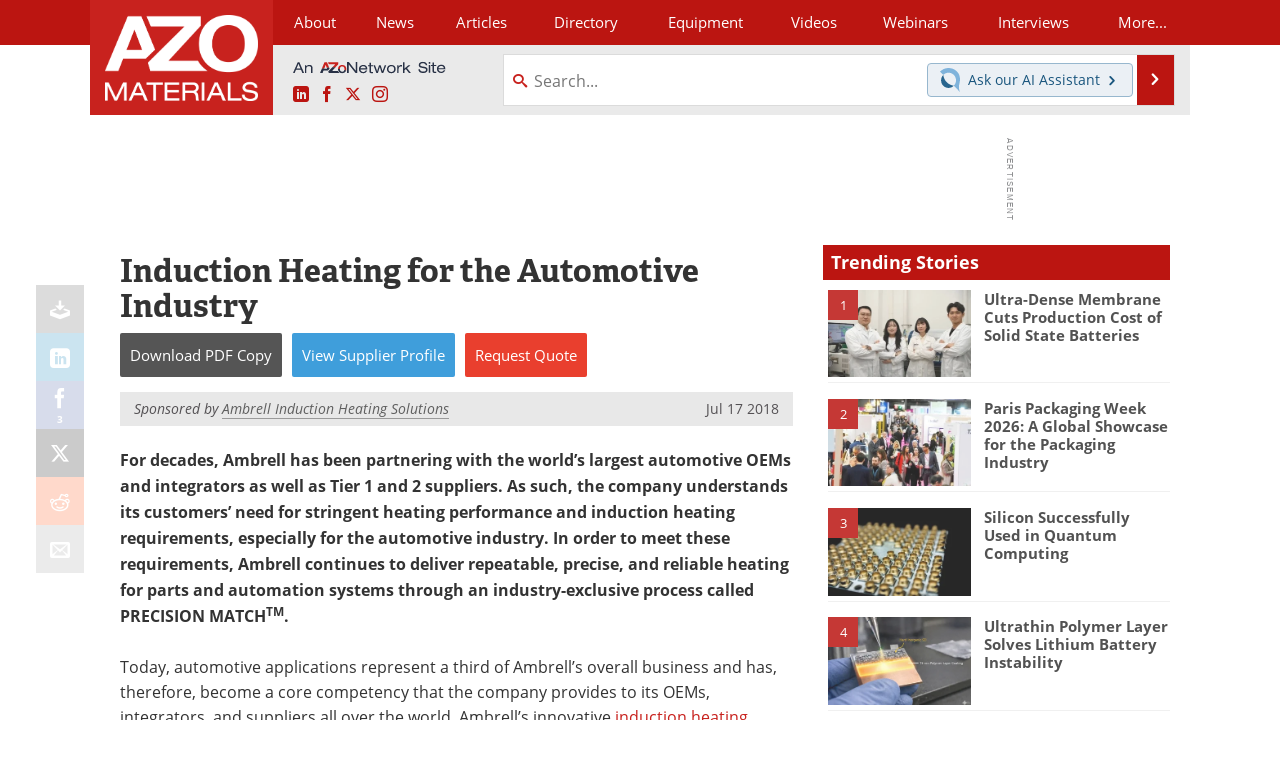

--- FILE ---
content_type: text/html; charset=utf-8
request_url: https://www.azom.com/article.aspx?ArticleID=16284
body_size: 22529
content:


<!DOCTYPE html>
<html lang="en" itemscope itemtype="http://schema.org/Article">
<head>
<link rel="preconnect" href="https://use.typekit.net" />
<link rel="preconnect" href="https://p.typekit.net" />
<link rel="preconnect" href="https://securepubads.g.doubleclick.net" />
<link rel="preconnect" href="https://www.googletagmanager.com" /><meta charset="utf-8" /><meta http-equiv="X-UA-Compatible" content="IE=edge" /><meta name="viewport" content="width=device-width, initial-scale=1, minimum-scale=1" /><title>
	Induction Heating for the Automotive Industry
</title>
<link itemprop="mainEntityOfPage" href="https://www.azom.com/article.aspx?ArticleID=16284" />
<meta itemprop="description" content="For decades, Ambrell has been partnering with the world’s largest automotive OEMs and integrators as well as Tier 1 and 2 suppliers." />
<meta itemprop="datePublished" content="2018-07-09T06:33:00-04:00" />
<meta itemprop="dateModified" content="2023-02-14T06:11:00-05:00" />
<meta name="twitter:card" content="summary_large_image" />
<meta name="twitter:site" content="@AZoM" />
<meta name="twitter:title" content="Induction Heating for the Automotive Industry" />
<meta name="twitter:description" content="For decades, Ambrell has been partnering with the world’s largest automotive OEMs and integrators as well as Tier 1 and 2 suppliers." />
<meta name="twitter:image:src" content="https://www.azom.com/images/Article_Images/ImageForArticle_16284_44971257911180559186.jpg" />
<meta property="og:title" content="Induction Heating for the Automotive Industry" />
<meta property="og:type" content="article" />
<meta property="og:image" content="https://www.azom.com/images/Article_Images/ImageForArticle_16284_44971257911180559186.jpg" />
<meta property="og:url" content="https://www.azom.com/article.aspx?ArticleID=16284" />
<meta property="og:description" content="For decades, Ambrell has been partnering with the world’s largest automotive OEMs and integrators as well as Tier 1 and 2 suppliers." />
<meta property="og:site_name" content="AZoM" />
<meta property="article:published_time" content="2018-07-09T06:33:00-04:00" />
<meta property="article:modified_time" content="2023-02-14T06:11:00-05:00" />
<meta property="article:section" content="Materials Article" />
<meta property="fb:app_id" content="191285697581963" />
<meta name="referrer" content="unsafe-url" /><meta name="robots" content="max-snippet:-1, max-image-preview:large, max-video-preview:-1" />
<link rel="canonical" href="https://www.azom.com/article.aspx?ArticleID=16284" /><link rel="stylesheet" href="https://use.typekit.net/xfn6bcq.css" media="print" onload="this.media='all'; this.onload=null;">

    <script type="text/javascript">
        window.g_cmpKind = 2;
        window.g_isIabTcfInUse = false;
        window.g_isIabGppInUse = false;
        window.bStrictCookies = undefined;
        window.g_cookiePolicyStatus = undefined;
        window.g_havePublishable = true;
        window.g_enableAnalytics = true;
        window.bRecordClientView = true;
        window.g_fetchPromotedItem = true;
        window.g_contentEmbedPromotedItemEligible = true;
        window.g_analyticsContentType = 'Sponsored Article Item';
        window.g_pageLoadStartOn = new Date();
        window._azoStartScripts = [];
        window.$ = function (fn) {
            if (typeof fn === 'function') { _azoStartScripts.push(fn); }
        };

    </script>

    <link rel="icon" href="/favicon-16x16.png" type="image/png" sizes="16x16" /><link rel="icon" href="/favicon-32x32.png" type="image/png" sizes="32x32" /><link rel="icon" href="/favicon-96x96.png" type="image/png" sizes="96x96" /><link rel="start" title="A to Z Materials" href="/" /><link type="application/rss+xml" rel="alternate" title="A to Z Materials (RSS)" href="https://www.azom.com/syndication.axd?format=rss" /><link type="application/atom+xml" rel="alternate" title="A to Z Materials (ATOM)" href="https://www.azom.com/syndication.axd?format=atom" /><meta http-equiv="content-type" content="text/html; charset=utf-8" />
<script>
  window.googleAnalyticsConfig = {
    'gaCode': 'G-CX5TFDMX28',
    'cookieDomain': 'azom.com'
  };
</script>
<meta name="msvalidate.01" content="F19F0E4C53AF972CB554F2D6E02D6A95" />

<link type="text/css" rel="stylesheet" href="https://www.azom.com/bundles/css/desktop/base?v=O_0yQ-79WMvmLFhc3TA5_Y38GWpPFxCv58a6t134yYc1" />


    <script type="text/javascript">
        //<![CDATA[
        var sSiteRoot = '/';
        var isMobileWebsite = false;
        var isMobileProSupplier = false;
        
        //]]>
    </script>

    
    <script type="text/javascript">

        window.dataLayer = window.dataLayer || [];
        function gtag() { dataLayer.push(arguments); }

        
        
            gtag('consent', 'default', {
                'ad_storage': 'denied',
                'analytics_storage': 'denied',
                'functionality_storage': 'denied',
                'personalization_storage': 'denied',
                'security_storage': 'granted',
                'ad_user_data': 'denied',
                'ad_personalization': 'denied'
            });
        

        function initAnalytics() {
            var config = window.googleAnalyticsConfig;
            if (config) {

                var gtagConfig = {
                    'anonymize_ip': true,
                    'cookie_domain': config.cookieDomain
                };

                if (window.g_analyticsContentType) {
                    gtagConfig['content_group'] = window.g_analyticsContentType;
                }

                

                var a = document.createElement('script');
                a.type = 'text/javascript';
                a.async = true;
                a.src = 'https://www.googletagmanager.com/gtag/js?id=' + config.gaCode;
                var s = document.getElementsByTagName('script')[0];
                s.parentNode.insertBefore(a, s);

                window.dataLayer = window.dataLayer || [];
                window.gtag = function () { dataLayer.push(arguments); };

                window.gtag('js', new Date());
                window.gtag('config', config.gaCode, gtagConfig);
            }
        };

        
            function initPlausible() {

                
                if (!window.googleAnalyticsConfig) {
                    return;
                }

                var plausibleDomain = 'azom.com';

                window.plausible = window.plausible || function () {(window.plausible.q = window.plausible.q || []).push(arguments)};

                var a = document.createElement('script');
                a.type = 'text/javascript';
                a.defer = true;
                a.setAttribute('data-domain', plausibleDomain);
                
                a.src = 'https://plausible.io/js/script.manual.js';
                var s = document.getElementsByTagName('script')[0];
                s.parentNode.insertBefore(a, s);

                $(function () {
                    Azom.recordPlausiblePageview();
                });
            }
        

    </script>

    
        
    <style type="text/css">

        .content-item-body p.TopicList {
            margin: 0 auto;
        }

        .content-item-body .TableHeader, .content-item-body .TableHeader p, .content-item-body .TableHeader span,
        #table-overlay-container .TableHeader, #table-overlay-container .TableHeader p, #table-overlay-container .TableHeader span {
            color: #fff;
        }

        .article-properties {
            margin: 0 auto 16px auto;
            background: #ff9;
            padding: 8px 10px 8px 15px;
            margin: 10px auto;
            -moz-border-radius: 5px;
            -webkit-border-radius: 5px;
            border-radius: 5px;
        }

            .article-properties a {
                font-weight: bold;
            }

            .article-properties img {
                width: 16px;
                height: 16px;
                border: none;
                vertical-align: -0.3em;
                margin-right: 2px;
            }
    </style>


    <script type="text/javascript">
              //<![CDATA[

              var PdfReq = {
                  itemType: 'article',
                  itemName: 'Induction Heating for the Automotive Industry',
                  languageCode: '',
		formTitle: 'Induction Heating for the Automotive Industry Printable Document (PDF)',
		itemId: 16284
    };

    $(function() {
        Azom.initPdfReqPage();

        Azom.initContentAnchorLinkScrolling();
    });

    //]]>
    </script>

    <script type="text/javascript">
    //<![CDATA[

              var DocReq = {
                  itemType: 'article',
                  reqType: 'None',
                  itemName: 'Induction Heating for the Automotive Industry',
                  formTitle: 'Induction Heating for the Automotive Industry',
                  itemId: 16284
              };

              $(function() {
                  Azom.initDocReqPage();
              });

              //]]>
              </script>

    <script type="text/javascript">
    //<![CDATA[

              $(function () {
                  $("ul.related-books img").removeAttr('alt');
                  $("ul.related-books a").tipTip();

                  Azom.adjustTablesToFit();
              });

              //]]>
              </script>
    

    



    <!-- Add To Home -->
    
    <meta name="apple-mobile-web-app-capable" content="no" /><meta name="apple-mobile-web-app-status-bar-style" content="black" /><meta name="apple-mobile-web-app-title" content="Materials" />
<script type="application/ld+json">
{
  "@context": "http://schema.org",
  "@type": "Organization",
  "name": "AZoM",
  "url": "https://www.azom.com/",
  "logo": "https://www.azom.com/themes/Standard/images/full_site_logo.png",
  "sameAs": [
     "https://www.facebook.com/AZoNetwork",
     "https://twitter.com/AZoM"
  ]
}
</script>

<script type="application/ld+json">
{
  "@context": "http://schema.org",
  "@type": "WebSite",
  "name": "AZoM",
  "url": "https://www.azom.com/",
  "potentialAction": {
     "@type": "SearchAction",
     "target": "https://www.azom.com/search.aspx?q={search_term_string}",
     "query-input": "required name=search_term_string"
  }
}
</script>
<meta name="description" content="For decades, Ambrell has been partnering with the world’s largest automotive OEMs and integrators as well as Tier 1 and 2 suppliers." /><meta name="keywords" content="Induction Heating, Automotive Industry" /></head>
<body class="site-body promo-item-pending azthena-chat-bubble-off">

    <script type="text/javascript">

        
        var googletag = googletag || {};
        googletag.cmd = googletag.cmd || [];

        window.g_areSiteAdsInitialized = false;
        window.g_displayAdsToRender = [];

        function pushDisplayAd(fn) {
            if (window.g_areSiteAdsInitialized) {
                googletag.cmd.push(fn);
            } else {
                window.g_displayAdsToRender.push(fn);
            }
        }

    </script>

    

        <script async="async" src="https://securepubads.g.doubleclick.net/tag/js/gpt.js"></script>

        <script type='text/javascript'>
        //<![CDATA[
            window._renderedAdSlots = [];

            var g_dfpTargeting = [
                { k: "site", v: "AZoM" }
            ];

            function initSiteAds() {

                
                g_dfpTargeting.push({ k: "hostname", v: window.location.hostname });

                if (!window.g_isTargetingEnabled) {
                    g_dfpTargeting.push({ k: "npa", v: "yes" });
                }

                googletag.cmd.push(function () {

                    googletag.defineSlot('/21677452523/AZo_728x90_1', [[728, 90]], 'div-gpt-AZo_728x90_1').addService(googletag.pubads());


                    if (g_dfpTargeting.length) {
                        for (var t = 0; t < g_dfpTargeting.length; t++) {
                            googletag.pubads().setTargeting(g_dfpTargeting[t].k, g_dfpTargeting[t].v);
                        }
                    }

                    
                    
                    if (!window.g_isIabTcfInUse && !g_isIabGppInUse && !window.g_isTargetingEnabled) {
                        
                        googletag.pubads().setPrivacySettings({
                            'restrictDataProcessing': true,
                            'nonPersonalizedAds': true
                        });
                    }
                    
                    googletag.pubads().addEventListener('slotRenderEnded', function (e) { if (typeof Azom === 'undefined') { _renderedAdSlots.push(e); } else { Azom.onAdSlotRendered(e); } });
                    
                    googletag.pubads().enableSingleRequest();
                    googletag.enableServices();

                });

                ////////////////

                if (typeof g_displayAdsToRender !== 'undefined' && g_displayAdsToRender.length) {

                    
                    while (g_displayAdsToRender.length) {

                        

                        
                        var item = g_displayAdsToRender.shift();

                        googletag.cmd.push(item);

                        
                        item = null;
                    }
                }

                ////////////////

                window.g_areSiteAdsInitialized = true;

            }

        //]]>
        </script>
    

    <script type="text/javascript">

        window.g_azoReadCookie = function (name) {
            var nameEQ = name + "=";
            var ca = document.cookie.split(';');
            for (var i = 0; i < ca.length; i++) {
                var c = ca[i];
                while (c.charAt(0) == ' ') c = c.substring(1, c.length);
                if (c.indexOf(nameEQ) == 0) return c.substring(nameEQ.length, c.length);
            }
            return null;
        };

        
            function updateGoogleConsentModeUserPreferences() {

                var cp = typeof BlogEngine === 'object' ? BlogEngine.getVisitorCookieAndPrivacyPreferences() : null;

                var performance = (cp ? cp.performance : window.g_isPerformanceEnabled) ? true : false;
                var functional = (cp ? cp.functional : window.g_isFunctionalEnabled) ? true : false;
                var targeting = (cp ? cp.targeting : window.g_isTargetingEnabled) ? true : false;

                

                gtag('consent', 'update', {
                    'ad_storage': targeting ? 'granted' : 'denied',
                    'analytics_storage': performance ? 'granted' : 'denied',
                    'functionality_storage': functional ? 'granted' : 'denied',
                    'personalization_storage': targeting ? 'granted' : 'denied',
                    'security_storage': 'granted',
                    'ad_user_data': targeting ? 'granted' : 'denied',
                    'ad_personalization': targeting ? 'granted' : 'denied'
                });
            }
        

        function canRunPerformanceAnalytics() {
            
            if ((window.g_enableAnalytics && !g_azoReadCookie('isstffvstr')) || g_azoReadCookie('analytics-on')) {
                return true;
            } else {
                return false;
            }
        }

        if (canRunPerformanceAnalytics() && typeof initPlausible === 'function') {
            initPlausible();
        }

        
        window.g_hasActionsOnConsentsAvailableRun = false;

        function actionsOnConsentsAvailable() {

            if (window.g_hasActionsOnConsentsAvailableRun) {
                return;
            }

            window.g_hasActionsOnConsentsAvailableRun = true;

            var cp = '';

            if (window.g_cmpKind === 2) { 

                cp =
                    (OnetrustActiveGroups.includes('C0002') ? '1' : '0') +  
                    (OnetrustActiveGroups.includes('C0003') ? '1' : '0') +  
                    (OnetrustActiveGroups.includes('C0004') ? '1' : '0');   

            } else {
                cp = g_azoReadCookie('cookiepolicy');
            }

            if (cp && cp.length !== 3) {
                cp = null;
            }

            
            var isCookieBarShown = cp ? false : !!g_azoReadCookie('cookiebarshown');

            var currentCookieNoticeBarStatus = 0;

            function configureCookieNoticeBar() {

                
                if (window.g_cmpKind !== 1) {
                    return;
                }

                
                if (cp) {
                    return;
                }

                var showFullBar = typeof bStrictCookies === 'boolean' && bStrictCookies;
                var newCookieNoticeBarStatus = showFullBar ? 2 : 1;

                

                if (currentCookieNoticeBarStatus === newCookieNoticeBarStatus) {
                    
                    return;
                }

                
                try {
                    var root = document.getElementsByTagName('html')[0];
                    
                    if (root && root.classList) {

                        root.classList.toggle('show-cookie-bar', true);
                        root.classList.toggle('show-cookie-bar-standard', !showFullBar);
                        root.classList.toggle('show-cookie-bar-full', showFullBar);

                        currentCookieNoticeBarStatus = newCookieNoticeBarStatus;
                    }
                } catch (e) {
                    
                }
            }

            var areCookieCategoriesSet = false;

            function evaluateCookiePolicyStatus() {

                if (areCookieCategoriesSet) {
                    return;
                }

                var canSetCookieCategories = false;

                if (window.g_cmpKind !== 1) { 
                    canSetCookieCategories = true;
                } else {

                    
                    canSetCookieCategories =
                        g_cookiePolicyStatus === 1 ||
                        g_cookiePolicyStatus === 2 ||
                        (g_cookiePolicyStatus === 3 && typeof bStrictCookies === 'boolean');

                }

                if (canSetCookieCategories) {

                    if (window.g_cmpKind !== 1) { 
                        window.g_isTargetingEnabled = cp[2] === '1';
                        window.g_isPerformanceEnabled = cp[0] === '1';
                        window.g_isFunctionalEnabled = cp[1] === '1';
                    } else {

                        
                        window.g_isTargetingEnabled =
                            (cp && cp[2] === '1') ||
                            (!bStrictCookies && !cp && isCookieBarShown);

                        window.g_isPerformanceEnabled =
                            (cp && cp[0] === '1') ||
                            (!bStrictCookies && !cp && isCookieBarShown);

                        window.g_isFunctionalEnabled =
                            (cp && cp[1] === '1') ||
                            (!bStrictCookies && !cp && isCookieBarShown);

                    }

                    areCookieCategoriesSet = true;

                    

                    
                        updateGoogleConsentModeUserPreferences();
                    

                    

                    
                    if (canRunPerformanceAnalytics()) {
                        initAnalytics();
                    }

                    
                    if (typeof initSiteAds === 'function') {
                        initSiteAds();
                    }

                    $(function() {

                        
                        BlogEngine.loadPerformanceScripts();

                        
                        if (bRecordClientView && typeof contentViewData !== 'undefined') {
                            
                            Azom.recordClientView();
                        } else {
                            
                        }

                        
                        Azom.checkInboundDetails();
                    });
                }
            }

            function evaluateGeoLocation(location) {

                

                var country = '';
                var region = '';

                if (window.g_cmpKind === 2) {
                    var otLocationData = OneTrust.getGeolocationData();
                    country = !otLocationData ? '' : (otLocationData.country || '').toString().toUpperCase();
                    region = !otLocationData ? '' : (otLocationData.state || '').toString().toUpperCase();
                } else if (location) {
                    country = (location.country || '').toString().toUpperCase();
                    region = (location.region || '').toString().toUpperCase();
                } else {
                    country = (g_azoReadCookie('azocountry') || '').toString();
                }


                if (typeof country === 'string' && country.length === 2) {

                    window.g_countryCode = country.toUpperCase();
                    window.g_regionCode = region.toUpperCase();

                    
                    

                    window.bStrictCookies = window.g_countryCode === 'DE';

                    

                    if (window.g_cmpKind === 1) { 

                        $(function () {
                            Azom.createCookie("azocountry", country, 0);
                            BlogEngine.initCookieNoticeBar();
                        });

                    }

                }

                
                configureCookieNoticeBar();

                
                evaluateCookiePolicyStatus();

            }

            function onGetCountryProblem() {
                

                
                window.bStrictCookies = true;

                evaluateCookiePolicyStatus();
            }

            function lookupCountryIfNeeded() {

                if (window.g_cmpKind !== 1) { 
                    return;
                }

                if (window.g_countryCode) {
                    
                }
                if (!window.g_countryCode) {
                    
                    if (typeof fetch === 'undefined') {
                        
                        onGetCountryProblem();
                    } else {
                        fetch('/cdn-cgi/trace')
                            .then(function (resp) { return resp.text(); })
                            .then(function (data) {
                                var foundCountry = false;
                                if (!data || typeof data !== 'string') {
                                    
                                } else {
                                    var match = data.match(/\bloc=([a-z]{2})/i);
                                    if (!match || !match.length || match.length < 2) {
                                        
                                    } else {
                                        foundCountry = true;
                                        evaluateGeoLocation({ country: match[1], region: null });
                                        
                                    }
                                }

                                if (!foundCountry) {
                                    onGetCountryProblem();
                                }
                            })
                            .catch(function (error) {
                                
                                onGetCountryProblem();
                            });
                    }
                }
            }

            /////////////////

            

            if (window.g_cmpKind === 1) {

                if (cp) {
                    window.g_cookiePolicyStatus = 1;
                } else if (!isCookieBarShown) {
                    window.g_cookiePolicyStatus = 2;
                } else {
                    window.g_cookiePolicyStatus = 3;
                }

                
            }

            evaluateGeoLocation(null);

            lookupCountryIfNeeded();

        } 

    </script>

    

        <script>
            
        </script>

        <script>
            
        </script>

        
        <script src="https://cdn-ukwest.onetrust.com/scripttemplates/otSDKStub.js" async type="text/javascript" charset="UTF-8" data-domain-script="3ef69c75-3464-4749-ad07-05480c6889ae" ></script>
        <script type="text/javascript">
            window.g_isOneTrustAvailable = false;
            window.g_areInitialOneTrustConsentsAvailable = false;
            window.g_oneTrustRequireBannerInteraction = false;
            function OptanonWrapper() {
                if (!window.g_isOneTrustAvailable) {
                    window.g_isOneTrustAvailable = true;

                    if (typeof window.__tcfapi === 'function') {
                        window.g_isIabTcfInUse = true;
                        
                    }

                    if (typeof window.__gpp === 'function') {
                        window.g_isIabGppInUse = true;
                    }

                    
                }
                

                if (window.g_areInitialOneTrustConsentsAvailable) {
                    $(function () {
                        BlogEngine.onOneTrustConsentsUpdated();
                    });
                } else {

                    $(function () {
                        var isBoxClosed = !!Azom.readCookie('OptanonAlertBoxClosed');
                        if (!window.g_areInitialOneTrustConsentsAvailable) {

                            
                            var isBannerOverlayVisible = $('.ot-fade-in').is(':visible');
                            var areConsentsAvailableForProcessing = !isBannerOverlayVisible || isBoxClosed;
                            if (!areConsentsAvailableForProcessing) {
                                window.g_oneTrustRequireBannerInteraction = true;
                            } else {
                                window.g_areInitialOneTrustConsentsAvailable = true;
                                
                                window.setTimeout(actionsOnConsentsAvailable, 1);
                            }
                        }
                    });

                }
            }
        </script>
        

    

    

    

    

    

    <div id="body-wrap">

        <div class="container main-content-right">
            <form method="post" action="/article.aspx?ArticleID=16284" id="aspnetForm">
<div class="aspNetHidden">
<input type="hidden" name="__VIEWSTATE" id="__VIEWSTATE" value="G4NpNFJt7BNd7SxphEeeW4HW00Da4MuHgIKmHEQ2rVf+hErtNFRWF5LbOG7w5izv9gHQfYReNha30jD6/VhkPXwWTnJH0AvLI8Te9ul+UmFbS2bVaoCvazwRowAgJ0lPwP+W8muV9GNIJNi3hDEAfUDHe3lcg9oDgGEnaxSTpowMIBAnwYotE8HMcPUc8HmeLOlyuM+9InBqcaiUhB1zYWzumHE/MIJM7cTLq0mgVLFZaXPrKB5iL01CvirUC+B3qSxLPWQL+EfYBpzvishHRvFrx3vJApTHtDJidwco4cR0ZxxaDzV2prg/[base64]/czZH4buE7UDwPNuHHe/OP2vGMEhgxLusNe9nqrZh3RjwTOajg81PlPvgDaiVicEk/6NfE/H3S4JQBGZwFN/F1Wi/Eaw4gtyat6L/8FeWMjNUFEjg8yxAbcYq4HFJTALPUjIthKm3bMVhOxT7jj/t6CESaGxepUDhJtBegsC7ZpZHKB6sWy1WeqTMcQ+rxxffjySKqOveBOgCDSBgrrNDFoYydVA3ZAmghOZw2GxRoUx+6qOb71zf0TUrSJ3YoopzO+62MxY9MvhgsqEe0g5M2s1rQ1JkTHXuYqhaJUAF0ZxltXB" />
</div>

<div class="aspNetHidden">

	<input type="hidden" name="__VIEWSTATEGENERATOR" id="__VIEWSTATEGENERATOR" value="2173C2F0" />
	<input type="hidden" name="__EVENTVALIDATION" id="__EVENTVALIDATION" value="jmc9WhPWeB44vghUV+e9MIePEykASxhfYl5uunC0qJsBYf41YywtlHn286WYhbbVzb2+ZsO+gDZSBRipTqbkCqmQufs4+2/s19ZG6wrRN/UUKfai2O0lwlTJ3w3QlzgRi26PdnL3qShYze4LJkoe1a1Eb6rfSCOxvnWC4TdPje5LYMetiZGSPIlXmT+W34k+BCiQqA==" />
</div>

                <div class='overlay-content-wrapper'>
                    <div id='social-login-overlay-simple-container'></div>
                    <div id='social-login-overlay-full-container' class='mfp-with-anim'></div>
                </div>

                <header>
                    <a class="skip-link sr-only sr-only-focusable" href="#main">Skip to content</a>
                    <nav class="main-menu container menu-container">

                        <div class="logo col-sm-2 col-xs-12">
                            <a href="/">
                                <img class="img-responsive center-block" src="https://www.azom.com/themes/Standard/images/azom_logo_v3.png" alt="AZoM" /></a>
                        </div>

                        <div class="nav-right col-sm-10 col-xs-12">
                            <ul class="menu">
                                <li><a href="/aboutus.aspx"><span>About</span></a></li>
                                <li><a href="/materials-news-index.aspx"><span>News</span></a></li>
                                <li><a href="/articles.aspx"><span>Articles</span></a></li>
                                <li><a href="/materials-engineering-directory.aspx">Directory</a></li>
                                <li><a href="/materials-equipment-index.aspx"><span>Equipment</span></a></li>
                                <li><a href="/materials-videos-index.aspx"><span>Videos</span></a></li>
                                <li><a href="/webinars-index.aspx"><span>Webinars</span></a></li>
                                <li><a href="/interviews.aspx"><span>Interviews</span></a></li>
                                <li class="hidden-xs"><a class="moremenu">More...</a></li>

                                <li class="hidden-sm hidden-md hidden-lg"><a href="/metals"><span>Metals Store</span></a></li>
                                <li class="hidden-sm hidden-md hidden-lg"><a href="/materials-journals-index.aspx"><span>Journals</span></a></li>
                                <li class="hidden-sm hidden-md hidden-lg"><a href="/engineering-software-index.aspx"><span>Software</span></a></li>
                                
                                <li class="hidden-sm hidden-md hidden-lg"><a href="/reports-and-docs-index.aspx"><span>Market Reports</span></a></li>
                                <li class="hidden-sm hidden-md hidden-lg"><a href="/book-reviews-index.aspx"><span>Books</span></a></li>
                                <li class="hidden-sm hidden-md hidden-lg"><a href="/ebooks"><span>eBooks</span></a></li>
                                <li class="hidden-sm hidden-md hidden-lg"><a href="/advertise"><span>Advertise</span></a></li>
                                <li class="hidden-sm hidden-md hidden-lg"><a href="/contact.aspx"><span>Contact</span></a></li>
                                <li class="hidden-sm hidden-md hidden-lg"><a href="/newsletters/"><span>Newsletters</span></a></li>
                                <li class="hidden-sm hidden-md hidden-lg"><a href="/search.aspx"><span>Search</span></a></li>
                                <li class="hidden-sm hidden-md hidden-lg mobile-menu-profile-become-member">
                                    <a href="/azoprofile/login/" onclick="return AZoProfileUtils.showAZoProfileLoginFullOverlay(null);" class="login-signup"><span>Become a Member</span></a>
                                </li>
                            </ul>

                        <div class="sub-menu col-xs-12" aria-role="nav">
                            <ul class="mobile-main serif hidden-xs">
                                <li><a href="/metals"><span>Metals Store</span></a></li>
                                <li><a href="/materials-journals-index.aspx"><span>Journals</span></a></li>
                                <li><a href="/engineering-software-index.aspx"><span>Software</span></a></li>
                                
                                <li><a href="/reports-and-docs-index.aspx"><span>Market Reports</span></a></li>
                                <li><a href="/book-reviews-index.aspx"><span>Books</span></a></li>
                                <li><a href="/ebooks"><span>eBooks</span></a></li>
                                <li><a href="/advertise"><span>Advertise</span></a></li>
                                <li><a href="/contact.aspx"><span>Contact</span></a></li>
                                <li><a href="/newsletters/"><span>Newsletters</span></a></li>
                                <li><a href="/search.aspx"><span>Search</span></a></li>
                                <li class="mobile-menu-profile-become-member">
                                    <a href="/azoprofile/login/" onclick="return AZoProfileUtils.showAZoProfileLoginFullOverlay(null);" class="login-signup"><span>Become a Member</span></a>
                                </li>
                            </ul>
                        </div>

                            
                            <div class="col-xs-12 user-menu">
                                <div class="row">
                                    <div class="menu-top-left hidden-xs clearfix">
                                        <a class="an-azonetwork-site" href="/suppliers.aspx?SupplierID=14011"><img src="https://www.azom.com/images/an-azonetwork-site.svg" alt="An AZoNetwork Site" width="158" height="16" /></a>
                                        <div class="top-social-icons">
                                            <ul class="social">
                                                <li class="linkedin"><a href="https://www.linkedin.com/company/azom.com/" aria-label="AZoM LinkedIn page">
                                                    <span aria-hidden="true" class="icon-linkedin"></span>
                                                    <span class="sr-only">LinkedIn</span>
                                                </a></li>
                                                <li class="facebook"><a href="https://www.facebook.com/AZoNetwork" aria-label="AZoNetwork Facebook page">
                                                    <span aria-hidden="true" class="icon-facebook"></span>
                                                    <span class="sr-only">Facebook</span>
                                                </a></li>
                                                <li class="twitter"><a href="https://twitter.com/AZoM" aria-label="AZoM X page">
                                                    <span aria-hidden="true" class="icon-twitter-x"></span>
                                                    <span class="sr-only">X</span>
                                                </a></li>
                                                <li class="instagram"><a href="https://www.instagram.com/azomaterials/" aria-label="AZoM Instagram page">
                                                    <span aria-hidden="true" class="icon-instagram"></span>
                                                    <span class="sr-only">Instagram</span>
                                                </a></li>
                                            </ul>
                                        </div>
                                        
                                        
                                    </div>
                                    <div class="col-sm-7 col-xs-12 menu-top-right">
                                        <div class="search-input-group">
                                            <div class="menu-global-search">
                                                <span class="icon-search"></span>
                                                <input aria-labelledby="searchLabel" type="search" id="globalSearchField" class="form-control searchfield" placeholder="Search..." maxlength="200" onfocus="BlogEngine.searchClear('')" onblur="BlogEngine.searchClear('')" onkeypress="return BlogEngine.searchKeyPress(event,'globalSearchField', '', null)" value="" />
                                            </div>
                                            <div class="menu-top-azthena">
                                                <a class="open-azthena clearfix">
                                                    <svg xmlns="http://www.w3.org/2000/svg" viewBox="0 0 144.229 169.55" role="img" style="enable-background:new 0 0 144.2287 169.55" xml:space="preserve">
                                                        <title>Chat with our AI Assistant</title><path d="M23.48 49c-9.76 9.76-15.8 23.24-15.8 38.13 0 29.77 24.14 53.91 53.91 53.91 14.89 0 28.37-6.04 38.13-15.79-39.85-4.79-71.45-36.39-76.24-76.24V49z" style="fill:#28658e"/><path d="M141.6 101.53c3.87-14.41 7.12-50.5-18.4-76.02C89.18-8.51 34.02-8.51 0 25.52L23.48 49c9.76-9.76 23.23-15.79 38.12-15.79 29.77 0 53.91 24.14 53.91 53.91 0 14.89-6.03 28.37-15.79 38.12l20.52 20.52 23.79 23.79s-14.44-23.33-2.43-68.02z" style="fill:#7fb3db"/></svg>
                                                    <span class="ask-azthena"><span class="ask-azthena-text-line">Ask our</span> <span class="ask-azthena-text-line">AI Assistant <span aria-hidden="true" class="icon-arrow-right"></span></span></span>
                                                </a>
                                            </div>
                                            <div class="input-group-addon search-btn-wrap">
                                                <button class="search-btn" onclick="return BlogEngine.search('globalSearchField');" onkeypress="return BlogEngine.search('globalSearchField');">
                                                    <span aria-hidden="true" class="icon-arrow-right"></span>
                                                    <span id="searchLabel" class="sr-only">Search</span>
                                                </button>
                                            </div>
                                        </div>
                                    </div>

                                </div>
                            </div>

                            <a class="moremenu mobile-menu visible-xs-block">
                                <span aria-hidden="true" class="icon-list"></span>
                                <span class="sr-only">Menu</span>
                            </a>

                        </div>

                    </nav>
                </header>

                
                    <div class="clearfix">
                        
                        <div class="banner-ad hidden-xs col-sm-12">
                            <div id="widgetzone_siteVeryTopV3" class="widgetzone clearfix"><section class="widget dfpad clearfix" id="widget95a4b1e0-ad57-4533-a11b-6d064ff825c4"><div class='div-gpt-wrap-728x90'><div id='div-gpt-AZo_728x90_1' class='div-gpt-728x90'>
<script type='text/javascript'>
pushDisplayAd(function(){
    googletag.display('div-gpt-AZo_728x90_1');
});
</script>
</div></div>

</section></div>
                        </div>
                    </div>
                

                <main id="main" tabindex="-1" class="main-container col-xs-12 col-md-8">

                    

    



    

<!-- docReq start -->


<div style="position:absolute;visibility:hidden;">
    <div id="docReqForm" class="azoForm-dialog azoForm-desktop-container mfp-with-anim">
        <div class="docReq-form-dialog-container-contents"></div>
    </div>
</div>


<div id="docReqFormMobileContainerOnPage" class="azoForm-mobile-container"></div>
<!-- docReq end -->

    



<div style="position:absolute;visibility:hidden;">
    <div id="pdfReqForm" class="azoForm-dialog azoForm-desktop-container mfp-with-anim">
        <div class="pdfReq-form-dialog-container-contents"></div>
    </div>
</div>


<div id="pdfReqFormMobileContainerOnPage" class="azoForm-mobile-container">
</div>



    


    


    


    

<input type="hidden" id="url-to-share" value="https://www.azom.com/article.aspx?ArticleID=16284"/>
<div class="share-box">
    <ul class="showEmailShare">
        
        <li class="pdf-download no-count">
            <a href="#" class="request-pdf-download" title="Download PDF copy">
                <div class="share-wrapper">
                    <div aria-hidden="true" class="icon icon-download"></div>
                </div>
            </a>
        </li>
        
        <li class="linkedin">
            <a href="https://www.linkedin.com/shareArticle?mini=true&amp;url=https%3a%2f%2fwww.azom.com%2farticle.aspx%3fArticleID%3d16284&amp;title=Induction+Heating+for+the+Automotive+Industry" title="LinkedIn" data-win-width="520" data-win-height="570" target="_blank">
                <div class="share-wrapper">
                    <div aria-hidden="true" class="icon icon-linkedin"></div>
                    <div class="count count-linkedin"></div>
                </div>
            </a>
        </li>
        <li class="facebook">
            <a href="https://www.facebook.com/sharer/sharer.php?u=https%3a%2f%2fwww.azom.com%2farticle.aspx%3fArticleID%3d16284" title="Facebook" data-win-width="550" data-win-height="600" target="_blank">
                <div class="share-wrapper">
                    <div aria-hidden="true" class="icon icon-facebook"></div>
                    <div class="count count-facebook"></div>
                </div>
            </a>
        </li>
        <li class="twitter no-count">
            <a href="https://x.com/share?url=https%3a%2f%2fwww.azom.com%2farticle.aspx%3fArticleID%3d16284&amp;text=Induction+Heating+for+the+Automotive+Industry" title="X" data-win-width="550" data-win-height="300" target="_blank">
                <div class="share-wrapper">
                    <div aria-hidden="true" class="icon icon-twitter-x"></div>
                </div>
            </a>
        </li>
        <li class="reddit no-count">
            <a href="https://www.reddit.com/submit?url=https%3a%2f%2fwww.azom.com%2farticle.aspx%3fArticleID%3d16284" title="Reddit" data-win-width="575" data-win-height="600" target="_blank">
                <div class="share-wrapper">
                    <div aria-hidden="true" class="icon icon-reddit"></div>
                </div>
            </a>
        </li>
        
        <li class="email no-count">
            <a href="#" onclick="return Azom.displayShareViaEmail();" title="Email" target="_blank">
                <div class="share-wrapper">
                    <div aria-hidden="true" class="icon icon-envelop"></div>
                </div>
            </a>
        </li>
        
    </ul>
</div>



    

    <div class="item-body content-item-body clearfix">

        

        

        

        <h1 id="ctl00_cphBody_lblHeadline" itemprop="headline" class="page-title">
                Induction Heating for the Automotive Industry</h1>

        
    
    <div class="in-content-ctas-container in-content-ctas-container-top">
        <div class="in-content-ctas in-content-ctas-top cta-btns-cols-3">
            <ul>
                <li class="cta-printpdf"><a href="#" class="request-pdf-download" onclick="return false;"><span class="cta-text"><span>Download</span> <span>PDF Copy</span></span></a></li><li class="cta-supplier-profile"><a href="/Suppliers.aspx?SupplierID=8059"><span class="cta-text"><span>View</span> <span>Supplier</span> <span>Profile</span></span></a></li><li class="cta-rfq"><a href="#" class="requestQuoteOneItem" onclick="return false;"><span class="cta-text"><span>Request</span> <span>Quote</span></span></a></li>
            </ul>
        </div>
        
    </div>

        


        
		

        

        <div id="ctl00_cphBody_divText" class="bodycopy page-content clearfix" itemprop="articleBody">
            <div class="article-meta article-meta-byline" itemprop="author" itemscope itemtype="http://schema.org/Organization"><span class="article-meta-contents"><span class="article-meta-left"><span class="article-meta-author">Sponsored by <a href="/suppliers.aspx?SupplierID=8059" itemprop="url"><span itemprop="name">Ambrell Induction Heating Solutions</span></a></span></span><span class="article-meta-right article-meta-right-with-date article-meta-right-one-item"><span class="article-meta-date">Jul 17 2018</span></span></span></div>
<p><strong>For decades, Ambrell has been partnering with the world&rsquo;s largest automotive OEMs and integrators as well as Tier 1 and 2 suppliers. As such, the company understands its customers&rsquo; need for stringent heating performance and induction heating requirements, especially for the automotive industry. In order to meet these requirements, Ambrell continues to deliver repeatable, precise, and reliable heating for parts and automation systems through an industry-exclusive process called PRECISION MATCH<sup>TM</sup>.</strong></p>

<p>Today, automotive applications represent a third of Ambrell&rsquo;s overall business and has, therefore, become a core competency that the company provides to its OEMs, integrators, and suppliers all over the world. Ambrell&rsquo;s innovative <a href="https://www.ambrell.com/products/ekoheat-systems" target="_blank" rel="sponsored noopener" onclick="return Azom.onDirectAdLinkClick(26240);">induction heating</a> solutions could be used for a vast array of applications&mdash;from conventional gasoline and diesel-powered cars or trucks to hybrid and electric vehicles. Ambrell products could be utilized in the most technologically-advanced manufacturing plants in the automotive industry.</p>

<p>Below are some of the automotive applications that Ambrell specializes in:</p>

<ul>
	<li>Annealing</li>
	<li>Bonding</li>
	<li>Brazing</li>
	<li>Curing</li>
	<li>Forging</li>
	<li>General Heating</li>
	<li>Heat treating</li>
	<li>Material testing</li>
	<li>Metal-to-plastic</li>
	<li>Shrink fitting</li>
	<li>Soldering</li>
</ul>

<p style="text-align: center;"><span itemprop="image" itemscope itemtype="https://schema.org/ImageObject"><img alt="Image Credit: Ambrell" src="https://www.azom.com/images/Article_Images/ImageForArticle_16284_44971257911180559186.jpg" srcset="https://www.azom.com/image-handler/ts/20230214061123/ri/854/src/images/Article_Images/ImageForArticle_16284_44971257911180559186.jpg 854w, https://www.azom.com/image-handler/ts/20230214061123/ri/850/src/images/Article_Images/ImageForArticle_16284_44971257911180559186.jpg 850w, https://www.azom.com/image-handler/ts/20230214061123/ri/650/src/images/Article_Images/ImageForArticle_16284_44971257911180559186.jpg 650w, https://www.azom.com/image-handler/ts/20230214061123/ri/450/src/images/Article_Images/ImageForArticle_16284_44971257911180559186.jpg 450w" sizes="(min-width: 1200px) 673px, (min-width: 1090px) 667px, (min-width: 992px) calc(66.6vw - 60px), (min-width: 894px) 854px, (min-width: 480px) calc(100vw - 40px), calc(100vw - 30px)" width="854" height="513" /><meta itemprop="url" content="https://www.azom.com/images/Article_Images/ImageForArticle_16284_44971257911180559186.jpg" /><meta itemprop="width" content="854" /><meta itemprop="height" content="513" /><meta itemprop="caption" content="Induction Heating for the Automotive Industry" /><span itemprop="thumbnail" itemscope itemtype="https://schema.org/ImageObject"><meta itemprop="url" content="https://www.azom.com/image-handler/ts/20230214061123/ri/200/src/images/Article_Images/ImageForArticle_16284_44971257911180559186.jpg" /><meta itemprop="width" content="200" /><meta itemprop="height" content="120" /></span></span></p>

<h2>Sampling of Induction Heating Applications</h2>

<p>Ambrell&rsquo;s induction heating systems are ideal for a wide range of automotive applications. Ambrell systems are globally recognized for their safe, energy-efficient, and flameless design. Additionally, users get repeatable, precise, and reliable control needed for localized heat that is only directed to areas where heat is required.</p>

<p style="text-align: center;"><img alt="Image Credit: Ambrell" src="https://www.azom.com/images/Article_Images/ImageForArticle_16284_44971257916064821140.jpg" srcset="https://www.azom.com/image-handler/ts/20230214061124/ri/866/src/images/Article_Images/ImageForArticle_16284_44971257916064821140.jpg 866w, https://www.azom.com/image-handler/ts/20230214061124/ri/850/src/images/Article_Images/ImageForArticle_16284_44971257916064821140.jpg 850w, https://www.azom.com/image-handler/ts/20230214061124/ri/650/src/images/Article_Images/ImageForArticle_16284_44971257916064821140.jpg 650w, https://www.azom.com/image-handler/ts/20230214061124/ri/450/src/images/Article_Images/ImageForArticle_16284_44971257916064821140.jpg 450w" sizes="(min-width: 1200px) 673px, (min-width: 1090px) 667px, (min-width: 992px) calc(66.6vw - 60px), (min-width: 906px) 866px, (min-width: 480px) calc(100vw - 40px), calc(100vw - 30px)" width="866" height="845" /></p>

<h2>Exclusive PRECISION MATCH&trade; Process</h2>

<h3>Delivering Repeatable, Reliable and Precise Heating for the Most Demanding Tolerances</h3>

<p>Ambrell&rsquo;s in-depth knowledge and experience in thermal dynamics, electrical engineering, and manufacturing six sigma techniques are comprised of thousands of induction heating feasibility and parts-testing projects simulated and conducted at Ambrell&rsquo;s renowned Applications Laboratory (also called &ldquo;THE LAB&rdquo;). Under the direction of Dr. Girish Dahake, Senior Vice President of Global Applications, the development and implementation of the PRECISION MATCH process was realized.</p>

<p>The PRECISION MATCH process evaluates heating requirements through in-depth mathematical analysis and rigorous laboratory testing to match tolerance specifications accurately. Combining this process with Ambrell&rsquo;s high-quality induction heating equipment produces the best solution designed to maximize production, improve quality, and decrease process time. Ambrell systems play a key role in eliminating inconsistencies that lead to production downtime or OEM recalls. Furthermore, heating results provided by Ambrell systems become reproducible and could be standardized for global operations.</p>

<p style="text-align: center;"><img alt="Image Credit: Ambrell" src="https://www.azom.com/images/Article_Images/ImageForArticle_16284_44971257922835658531.jpg" srcset="https://www.azom.com/image-handler/ts/20230214061124/ri/764/src/images/Article_Images/ImageForArticle_16284_44971257922835658531.jpg 764w, https://www.azom.com/image-handler/ts/20230214061124/ri/750/src/images/Article_Images/ImageForArticle_16284_44971257922835658531.jpg 750w, https://www.azom.com/image-handler/ts/20230214061124/ri/550/src/images/Article_Images/ImageForArticle_16284_44971257922835658531.jpg 550w, https://www.azom.com/image-handler/ts/20230214061124/ri/450/src/images/Article_Images/ImageForArticle_16284_44971257922835658531.jpg 450w" sizes="(min-width: 1200px) 673px, (min-width: 1090px) 667px, (min-width: 992px) calc(66.6vw - 60px), (min-width: 804px) 764px, (min-width: 480px) calc(100vw - 40px), calc(100vw - 30px)" width="764" height="491" /></p>

<h2>Automotive Success Stories with Ambrell</h2>

<p>Ambrell has an abundance of experience working with automotive manufacturers, integrators and suppliers. The expertise of THE LAB coupled with the versatility and reliability of Ambrell&rsquo;s EKOHEAT and EASYHEAT systems make Ambrell the go-to provider of many automotive solutions.</p>

<h3><strong>Major Automotive Maker Chooses Ambrell for Carbide Brazing Application</strong></h3>

<p>A major automotive manufacturer initially chose a system based on purchase price but soon realized that the system reliability and applications support lacked acceptable quality. They contacted Ambrell for a solution that fits their requirements.</p>

<p>Their application involved brazing carbide onto steel for cutting tools for their machine shop. Because they also do a large amount of machining, their carbides wear over time. THE LAB was able to design and produce a solution that met their specifications. After numerous issues with their first vendor, they now have a much better solution for their application.</p>

<h3>Integrator Turns to THE LAB at Ambrell for Turbocharger Applications</h3>

<p>An integrator needed to build four fully-automated cells for metal-to-plastic insertion applications, involving four parts for a turbocharger, for a major automotive company. Brass inserts were utilized on all parts. The integrator sought help from THE LAB to determine the right systems for their automated cells. The client then purchased one 6 kW EASYHEAT, two 10 kW EASYHEATs and one 15 kW EKOHEAT for the four cells. At present, the systems are in production with impressive five-second heat times.</p>

<p style="text-align: center;"><img alt="Image Credit: Ambrell" src="https://www.azom.com/images/Article_Images/ImageForArticle_16284_449712579277430566865.jpg" width="370" height="257" /></p>

<h3><strong>Tier 1 Automotive Supplier Chooses Ambrell Thanks to Superior Support</strong></h3>

<div class="related-stories-embed"></div><p>A Tier 1 supplier of electronic systems and components chose Ambrell for an application that involved joining filaments of copper wire for terminal and battery cable. The client chose Ambrell due to its CE certification and expertise from THE LAB. The client personally went to THE LAB to discuss specifications. Ambrell&rsquo;s application engineers were able to successfully design a solution that met the client&rsquo;s needs, instituting a long-term business relationship with the two parties.</p>

<h3>Integrator leverages EKOHEATs for Rotor Curing Application</h3>

<p>An integrator for a rotor manufacturer has been a loyal Ambrell customer for years due to the system reliability of Ambrell solutions and the efficient works of THE LAB. The integrator needed an application that involved drying and curing protective coatings on brake rotors. THE LAB has worked to increase their throughout through various projects, an example of which is heating multiple rotors in a single coil using a custom-designed coil and an EKOHEAT.</p>

<h2>The Gold Standard in the Industry</h2>

<p>Ambrell&rsquo;s Application Laboratory, commonly known as THE LAB, is where customers&rsquo; most demanding and challenging heating application requirements are analyzed and solved. Led by Dr. Girish Dahake&rsquo;s global team of elite engineers, Ambrell can effectively address many heating process needs. Engineers at Ambrell have evaluated thousands of applications for more than thirty years, and in each application is an innovative and effective induction heating solution that delivers extraordinary results. This consistency makes THE LAB the gold standard in the industry.</p>

<p style="text-align: center;"><img alt="Image Credit: Ambrell" src="https://www.azom.com/images/Article_Images/ImageForArticle_16284_44971257932453719965.jpg" width="354" height="235" /></p>

<p>Clients are invited to visit THE LAB in either two locations&mdash;one in the United States and one in Europe&mdash;to be able to experience Ambrell&rsquo;s state-of-the-art testing facility that is fully-equipped with Ambrell induction heating systems and hundreds of proven coil designs. Additionally, clients may consult with engineers and experience, first-hand, the design process for prototype coils and other effective solutions to maximize any heating process efficiency.</p>

<p style="text-align: center;"><img alt="Image Credit: Ambrell" src="https://www.azom.com/images/Article_Images/ImageForArticle_16284_44971257937048618729.jpg" width="361" height="245" /></p>

<h3>Applications Laboratory Overview</h3>

<ul>
	<li>Access to a wide range of induction heating equipment in THE LAB</li>
	<li>Hundreds of proven coil designs to consult with</li>
	<li>Rapid coil prototyping for unique applications</li>
	<li>Video recording for slow motion studies with available remote access</li>
	<li>Computer software for thermal analysis</li>
	<li>Quenching and closed loop heat-sensing capabilities</li>
	<li>Convenient, easy-to-use online form to acquire a free PRECISION MATCH Lab service</li>
</ul>

<h3>Free PRECISION MATCH Lab Service</h3>

<p>Ambrell engineers will design and test the optimal solution for the client&rsquo;s needed application through the following steps:</p>

<ol>
	<li>The client sends Ambrell its parts and process requirements.</li>
	<li>Ambrell engineers will analyze the client&rsquo;s process and heat parts to develop a precise and optimal solution to match client needs.</li>
	<li>The client will receive the parts back for inspection, including a video recording of the induction heating process of the parts and a laboratory report with a system recommendation.</li>
</ol>

<h2>Ambrell Product Family</h2>

<p>Ambrell offers a full line of induction heating solutions for various applications. EASYHEAT and EKOHEAT systems are ideal for a number of automotive applications. These systems are CE-marked and manufactured at Ambrell&rsquo;s ISO-certified headquarters in Rochester, NY, USA.</p>

<ul>
	<li>An Ambrell system would include the following benefits:</li>
	<li>Precise heating with minimal wasted energy</li>
	<li>Easy-to-use display and control interface</li>
	<li>Moveable workheads for versatile applications</li>
	<li>100% duty cycle for demanding, automated integrations</li>
	<li>Auto-tuning for heating parts that vary in size, composition, and shape</li>
	<li>Configurable heating profiles for semi-automatic control and process management</li>
	<li>eVIEW induction heating software for easy logging and data monitoring</li>
</ul>

<h3>Coil Fabrication</h3>

<p>Custom-built coils from Ambrell are available for a wide range of automotive applications.</p>

<p style="text-align: center;"><img alt="Image Credit: Ambrell" src="https://www.azom.com/images/Article_Images/ImageForArticle_16284_44971257941446765320.jpg" width="366" height="255" /></p>

<p style="text-align: center;"><img alt="Image Credit: Ambrell" src="https://www.azom.com/images/Article_Images/ImageForArticle_16284_44971257945659728643.jpg" width="385" height="159" /></p>

<p style="text-align: center;"><img alt="Image Credit: Ambrell" src="https://www.azom.com/images/Article_Images/ImageForArticle_16284_44971257950277787550.jpg" width="361" height="210" /></p>

<p style="text-align: center;"><img alt="Image Credit: Ambrell" src="https://www.azom.com/images/Article_Images/ImageForArticle_16284_44971257956666679259.jpg" width="385" height="290" /></p>

<p style="text-align: center;"><img alt="Image Credit: Ambrell" src="https://www.azom.com/images/Article_Images/ImageForArticle_16284_44971257962847225464.jpg" width="334" height="287" /></p>

<p style="text-align: center"><a href="https://www.ambrell.com/" target="_blank" rel="sponsored noopener"><img alt="Image Credit: Ambrell" src="https://www.azom.com/images/suppliers/ImageForSupplier_8059.png" srcset="https://www.azom.com/image-handler/ts/20180906090724/ri/500/src/images/suppliers/ImageForSupplier_8059.png 500w, https://www.azom.com/image-handler/ts/20180906090724/ri/450/src/images/suppliers/ImageForSupplier_8059.png 450w" sizes="(min-width: 540px) 500px, (min-width: 480px) calc(100vw - 40px), calc(100vw - 30px)" width="500" height="156" /></a></p>

<p>This information has been sourced, reviewed and adapted from materials provided by Ambrell Induction Heating Solutions.</p>

<p>For more information on this source, please visit <a href="https://www.ambrell.com/" target="_blank" rel="sponsored noopener">Ambrell Induction Heating Solutions.</a></p>
        </div>
        
        
        


        

        
    
    <div class="in-content-ctas-container in-content-ctas-container-bottom">
        <div class="in-content-ctas in-content-ctas-bottom cta-btns-cols-3">
            <ul>
                <li class="cta-printpdf"><a href="#" class="request-pdf-download" onclick="return false;"><span class="cta-text"><span>Download</span> <span>PDF Copy</span></span></a></li><li class="cta-supplier-profile"><a href="/Suppliers.aspx?SupplierID=8059"><span class="cta-text"><span>View</span> <span>Supplier</span> <span>Profile</span></span></a></li><li class="cta-rfq"><a href="#" class="requestQuoteOneItem" onclick="return false;"><span class="cta-text"><span>Request</span> <span>Quote</span></span></a></li>
            </ul>
        </div>
        
    </div>

        


        

        

    </div>

    

    <div class="content-citations-wrapper"><h2><a href="#" onclick="return Azom.showContentCitations(this);">Citations <span class="icon-circle-down"></span></a></h2><div class="content-citations-section"><p>Please use one of the following formats to cite this article in your essay, paper or report:</p><ul class="citation-list"><li class="citation-item"><p class="citation-format">APA</p><p>Ambrell Induction Heating Solutions. (2023, February 14). Induction Heating for the Automotive Industry. AZoM. Retrieved on January 21, 2026 from https://www.azom.com/article.aspx?ArticleID=16284.</p></li><li class="citation-item"><p class="citation-format">MLA</p><p>Ambrell Induction Heating Solutions. &quot;Induction Heating for the Automotive Industry&quot;. <em>AZoM</em>. 21 January 2026. &lt;https://www.azom.com/article.aspx?ArticleID=16284&gt;.</p></li><li class="citation-item"><p class="citation-format">Chicago</p><p>Ambrell Induction Heating Solutions. &quot;Induction Heating for the Automotive Industry&quot;. AZoM. https://www.azom.com/article.aspx?ArticleID=16284. (accessed January 21, 2026).</p></li><li class="citation-item"><p class="citation-format">Harvard</p><p>Ambrell Induction Heating Solutions. 2023. <em>Induction Heating for the Automotive Industry</em>. AZoM, viewed 21 January 2026, https://www.azom.com/article.aspx?ArticleID=16284.</p></li></ul></div></div>
    
    

    <script type='text/javascript'>
    //<![CDATA[

        var commentPageData = {
            contentType: 'Article',
            contentId: 16284,
            languageCode: '',
            siteName: 'AZoM.com',
            publicLabel: 'Public Question',
            privateLabel: 'Private Question to Supplier',
            identityBoxTopText: 'Leave your feedback'
            
        };

        $(function() { BlogEngine.initComments(); });

    //]]>
    </script>

    <div id="commentblock">

        <h2 id='comments-header-bar' style="display:none;">Comments</h2>

        <div id="commentsBlockWrapper" style="display:none;">
            

            <div id='comments-wrap'>
                
            </div>

        </div>

        


        <div id='comment-bottom-wrap'>

            <h2>Ask A Question</h2>
            <div>

                <p class='first last'>
                    Do you have a question you'd like to ask regarding this article?
                </p>

                <div id="comment-form-bottom-holder">
                    <div id="comment-form">

	                    <div class="commentForm">

		                    <input type="hidden" name="ctl00$cphBody$commentWidget$hiddenReplyTo" id="hiddenReplyTo" />
		                    <p id="cancelReply" style="display:none;"><a href="javascript:void(0);" onclick="BlogEngine.cancelReply();">Cancel reply to comment</a></p>

                            <div id="comment-status"></div>
                            

              <div class='azoprofile-identity-box-wrap'>
                  <div class='azoprofile-identity-box-pic'>
                      <img alt='' src='/pics/anonymous_avatar.gif' />
                  </div>
                  <div class='azoprofile-identity-box-right'>
                      <div id='azoprofile-identity-box-top'>Leave your feedback</div>
                      <div class='azoprofile-identity-box-login-wrap'>
                          <a href='#' class='azoprofile-identity-box-login-btn'>
                            <span class='azoprofile-identity-box-login-text'>Login</span>
                            <span class='azoprofile-identity-box-provider-icons'>&nbsp;</span>
                            <span class='azoprofile-identity-box-button'><span class='azoprofile-identity-box-button-arrow'>&nbsp;</span></span>
                          </a>
                      </div>
                      <div class='azoprofile-identity-box-loggedin'>
                          <div class='azoprofile-identity-box-name'></div>
                          <div class='azoprofile-identity-box-logout'><a href='#' onclick='return AZoProfileUtils.onAZoProfileBoxIdentityLogout();'>(Logout)</a></div>
                      </div>
                  </div>
              </div>
              <div style='clear:both;'></div>

	                        <div id='commentCompose'>
		                        <textarea name="ctl00$cphBody$commentWidget$tbCommentBody" rows="2" cols="20" id="tbCommentBody" aria-labelledby="azoprofile-identity-box-top">
</textarea>
	                        </div>
                            <div class='comment-bottom-actions'>
                                <fieldset class='comment-public-options'>
                                    <legend class="sr-only">Your comment type</legend>
                                    <div class='comment-public-option'>
                                        <input type="radio" name='comment_public_status' id='comment-make-public' checked='checked' />
                                        <label id='comment-make-public-label' for='comment-make-public'>Public Question</label>
                                    </div>
                                    <div class='comment-public-option'>
                                        <input type="radio" name='comment_public_status' id='comment-make-private' />
                                        <label id='comment-make-private-label' for='comment-make-private'>Private Question to Supplier</label>
                                    </div>
                                    
                                </fieldset>
                                <a id="post-comment" href="#" onclick="return false;" class="comment-btn">Submit</a>
                            </div>

                            <div style="clear:both;"></div>

                        </div>
                    </div>
                </div>
            </div>

        </div>


    </div>





    

    
    
<div style="display:none;" itemprop="publisher" itemscope itemtype="https://schema.org/Organization">
    <div itemprop="logo" itemscope itemtype="https://schema.org/ImageObject">
        <meta itemprop="url" content="https://www.azom.com/themes/Standard/images/amp_site_logo.jpg" />
        <meta itemprop="width" content="404" />
        <meta itemprop="height" content="60" />
    </div>
    <meta itemprop="name" content="AZoM" />
    <meta itemprop="url" content="https://www.azom.com/" />
</div>

    <div id="table-overlay-container" class="mfp-with-anim"></div>



                    
                </main>

                
                    <div class="sidebar-container main-sidebar-container col-xs-12 col-md-4">

                        

    

    


    

    



    


    





        

        
            <section class="tab-container platinum-sidebar-content">
                <h2>Trending Stories</h2>
                <div class="trending-container">
                    <div id="widgetzone_CommonTabsTab3V3" class="widgetzone clearfix"><section class="widget mostpopularcontent clearfix" id="widgetc353d2f6-857a-4587-bc10-d8b66821a850"><article class="article-size-3 col-xs-12"><div class="article-thumb col-xs-4 col-md-5"><a href="/news.aspx?newsID=65146" class="common-img-list-img"><img src="https://www.azom.com/images/news/ThumbForNews_65146_17685586457613878.jpg" alt="Ultra-Dense Membrane Cuts Production Cost of Solid State Batteries" /><span class="mpc-rank-on-image">1</span></a></div><div class="article-title col-xs-8 col-md-7"><h3><a href="/news.aspx?newsID=65146">Ultra-Dense Membrane Cuts Production Cost of Solid State Batteries</a></h3></div></article><article class="article-size-3 col-xs-12"><div class="article-thumb col-xs-4 col-md-5"><a href="/news.aspx?newsID=65154" class="common-img-list-img"><img src="https://www.azom.com/images/news/ThumbForNews_65154_17689191177075442.jpg" alt="Paris Packaging Week 2026: A Global Showcase for the Packaging Industry" /><span class="mpc-rank-on-image">2</span></a></div><div class="article-title col-xs-8 col-md-7"><h3><a href="/news.aspx?newsID=65154">Paris Packaging Week 2026: A Global Showcase for the Packaging Industry</a></h3></div></article><article class="article-size-3 col-xs-12"><div class="article-thumb col-xs-4 col-md-5"><a href="/news.aspx?newsID=65134" class="common-img-list-img"><img src="https://www.azom.com/images/news/ThumbForNews_65134_17679542122675617.jpg" alt="Silicon Successfully Used in Quantum Computing" /><span class="mpc-rank-on-image">3</span></a></div><div class="article-title col-xs-8 col-md-7"><h3><a href="/news.aspx?newsID=65134">Silicon Successfully Used in Quantum Computing</a></h3></div></article><article class="article-size-3 col-xs-12"><div class="article-thumb col-xs-4 col-md-5"><a href="/news.aspx?newsID=65123" class="common-img-list-img"><img src="https://www.azom.com/images/news/ThumbForNews_65123_17676128123884679.png" alt="Ultrathin Polymer Layer Solves Lithium Battery Instability" /><span class="mpc-rank-on-image">4</span></a></div><div class="article-title col-xs-8 col-md-7"><h3><a href="/news.aspx?newsID=65123">Ultrathin Polymer Layer Solves Lithium Battery Instability</a></h3></div></article><article class="article-size-3 col-xs-12"><div class="article-thumb col-xs-4 col-md-5"><a href="/news.aspx?newsID=65149" class="common-img-list-img"><img src="https://www.azom.com/images/news/ThumbForNews_65149_17688364482538473.jpg" alt="Thin Layer of Silver Could Save Li Batteries from Failure" /><span class="mpc-rank-on-image">5</span></a></div><div class="article-title col-xs-8 col-md-7"><h3><a href="/news.aspx?newsID=65149">Thin Layer of Silver Could Save Li Batteries from Failure</a></h3></div></article></section></div>
                </div>
            </section>
        

        


    

    

    

    
        <div class="listings-eq-wrap clearfix">
            <h2>Related Equipment</h2>
            <ul id="ctl00_cphRightBottom_ucEquipmentWidget_lvListings_ulListings" class="listings-eq">
                
        <li id="ctl00_cphRightBottom_ucEquipmentWidget_lvListings_ctrl0_liItem" class="col-sm-6 col-xs-12 odd-item">
            <span class="listing-img-eq">
                <a id="ctl00_cphRightBottom_ucEquipmentWidget_lvListings_ctrl0_hypImg" href="/equipment-details.aspx?EquipID=5876"><img id="ctl00_cphRightBottom_ucEquipmentWidget_lvListings_ctrl0_imgImg" src="https://www.azom.com/images/equipments/EquipmentThumbImage_5876.jpg" alt="EKOHEAT Induction Heating Systems for 5-15 kHz Range" /></a>
            </span>
            <span class="listing-text-eq">
                <div class="title-wrap-eq"><a id="ctl00_cphRightBottom_ucEquipmentWidget_lvListings_ctrl0_hypTitle" href="/equipment-details.aspx?EquipID=5876">EKOHEAT Induction Heating Systems for 5-15 kHz Range</a></div>
                <a id="ctl00_cphRightBottom_ucEquipmentWidget_lvListings_ctrl0_hypGetQuote" class="rfq-btn" href="/article.aspx?ArticleID=16284#">Quote</a>
            </span>
        </li>
    
        <li id="ctl00_cphRightBottom_ucEquipmentWidget_lvListings_ctrl1_liItem" class="col-sm-6 col-xs-12 even-item">
            <span class="listing-img-eq">
                <a id="ctl00_cphRightBottom_ucEquipmentWidget_lvListings_ctrl1_hypImg" href="/equipment-details.aspx?EquipID=5878"><img id="ctl00_cphRightBottom_ucEquipmentWidget_lvListings_ctrl1_imgImg" src="https://www.azom.com/images/equipments/EquipmentThumbImage_5878.jpg" alt="EKOHEAT Induction Heating Systems for the 2 to 6 kHz Range" /></a>
            </span>
            <span class="listing-text-eq">
                <div class="title-wrap-eq"><a id="ctl00_cphRightBottom_ucEquipmentWidget_lvListings_ctrl1_hypTitle" href="/equipment-details.aspx?EquipID=5878">EKOHEAT Induction Heating Systems for the 2 to 6 kHz Range</a></div>
                <a id="ctl00_cphRightBottom_ucEquipmentWidget_lvListings_ctrl1_hypGetQuote" class="rfq-btn" href="/article.aspx?ArticleID=16284#">Quote</a>
            </span>
        </li>
    
        <li id="ctl00_cphRightBottom_ucEquipmentWidget_lvListings_ctrl2_liItem" class="col-sm-6 col-xs-12 odd-item">
            <span class="listing-img-eq">
                <a id="ctl00_cphRightBottom_ucEquipmentWidget_lvListings_ctrl2_hypImg" href="/equipment-details.aspx?EquipID=5881"><img id="ctl00_cphRightBottom_ucEquipmentWidget_lvListings_ctrl2_imgImg" src="https://www.azom.com/images/equipments/EquipmentThumbImage_5881.jpg" alt="EKOHEAT Induction Heating Systems for the 15 to 40 kHz Range" /></a>
            </span>
            <span class="listing-text-eq">
                <div class="title-wrap-eq"><a id="ctl00_cphRightBottom_ucEquipmentWidget_lvListings_ctrl2_hypTitle" href="/equipment-details.aspx?EquipID=5881">EKOHEAT Induction Heating Systems for the 15 to 40 kHz Range</a></div>
                <a id="ctl00_cphRightBottom_ucEquipmentWidget_lvListings_ctrl2_hypGetQuote" class="rfq-btn" href="/article.aspx?ArticleID=16284#">Quote</a>
            </span>
        </li>
    
        <li id="ctl00_cphRightBottom_ucEquipmentWidget_lvListings_ctrl3_liItem" class="col-sm-6 col-xs-12 even-item">
            <span class="listing-img-eq">
                <a id="ctl00_cphRightBottom_ucEquipmentWidget_lvListings_ctrl3_hypImg" href="/equipment-details.aspx?EquipID=5882"><img id="ctl00_cphRightBottom_ucEquipmentWidget_lvListings_ctrl3_imgImg" src="https://www.azom.com/images/equipments/EquipmentThumbImage_5882.jpg" alt="EKOHEAT Induction Heating Systems for the 50-150 kHz Range" /></a>
            </span>
            <span class="listing-text-eq">
                <div class="title-wrap-eq"><a id="ctl00_cphRightBottom_ucEquipmentWidget_lvListings_ctrl3_hypTitle" href="/equipment-details.aspx?EquipID=5882">EKOHEAT Induction Heating Systems for the 50-150 kHz Range</a></div>
                <a id="ctl00_cphRightBottom_ucEquipmentWidget_lvListings_ctrl3_hypGetQuote" class="rfq-btn" href="/article.aspx?ArticleID=16284#">Quote</a>
            </span>
        </li>
    
            </ul>
        </div>
    



    <script type="text/javascript">

        $(function () {

            BlogEngine.clampTextWhereNeeded($('#ctl00_cphRightBottom_ucEquipmentWidget_lvListings_ulListings div.title-wrap a'), 5);

        });

    </script>






    

    

    
    <script type="text/javascript">
        $(function () {
            BlogEngine.initFixedPosition('#ctl00_cphRightBottom_ucRelatedSupplierContentWidget_lvSupplierContent_rscSection', '#ctl00_cphRightBottom_ucRelatedSupplierContentWidget_lvSupplierContent_rscWrap', '.sidebar-container', 'main');
        });
    </script>



        <div id="ctl00_cphRightBottom_ucRelatedSupplierContentWidget_lvSupplierContent_rscWrap" class="related-supplier-content-wrap">
            <section id="ctl00_cphRightBottom_ucRelatedSupplierContentWidget_lvSupplierContent_rscSection" class="clearfix related-supplier-content">
                <h2>More Content from Ambrell Induction Heating Solutions</h2>
                
        <article class="article-size-3 col-xs-12">
            <div class="article-thumb col-xs-3 col-md-4">
                <a href="/news.aspx?newsID=64756">
                    <img id="ctl00_cphRightBottom_ucRelatedSupplierContentWidget_lvSupplierContent_ctrl0_imgThumbnail" alt="PRO Skills Webinar™ Free Training from The Lab" src="https://www.azom.com/images/news/ThumbForNews_64756_17527499412956248.jpg" /></a>
            </div>
            <div class="article-title col-xs-9 col-md-8">
                <h3><a href="/news.aspx?newsID=64756">PRO Skills Webinar™ Free Training from The Lab</a></h3>
            </div>
        </article>
    
        <article class="article-size-3 col-xs-12">
            <div class="article-thumb col-xs-3 col-md-4">
                <a href="/news.aspx?newsID=64984">
                    <img id="ctl00_cphRightBottom_ucRelatedSupplierContentWidget_lvSupplierContent_ctrl1_imgThumbnail" alt="Ambrell to Host Free Education Webinars on Induction Heating" src="https://www.azom.com/images/news/ThumbForNews_64984_17612779226069069.jpg" /></a>
            </div>
            <div class="article-title col-xs-9 col-md-8">
                <h3><a href="/news.aspx?newsID=64984">Ambrell to Host Free Education Webinars on Induction Heating</a></h3>
            </div>
        </article>
    
        <article class="article-size-3 col-xs-12">
            <div class="article-thumb col-xs-3 col-md-4">
                <a href="/article.aspx?ArticleID=24189">
                    <img id="ctl00_cphRightBottom_ucRelatedSupplierContentWidget_lvSupplierContent_ctrl2_imgThumbnail" alt="Engineering the Perfect Induction Coil" src="https://www.azom.com/images/Article_Thumbs/ThumbForArticle_24189_17350380244052181.jpg" /></a>
            </div>
            <div class="article-title col-xs-9 col-md-8">
                <h3><a href="/article.aspx?ArticleID=24189">Engineering the Perfect Induction Coil</a></h3>
            </div>
        </article>
    
                
                    <div class="footer">
                        <a id="ctl00_cphRightBottom_ucRelatedSupplierContentWidget_lvSupplierContent_hypSeeAllLink" href="/suppliers.aspx?SupplierID=8059">See all content from Ambrell Induction Heating Solutions</a>
                    </div>
                
            </section>
        </div>
    



                    </div>
                

                <!-- output the chat widget -->
                <input type="hidden" name="ctl00$acChat$hdnApiDomain" id="hdnApiDomain" value="https://www.azoscience.com/" />
<input type="hidden" name="ctl00$acChat$hdnWebsiteName" id="hdnWebsiteName" value="Azom" />
<input type="hidden" name="ctl00$acChat$hdnLoginRequiredForAzthenaChat" id="hdnLoginRequiredForAzthenaChat" value="true" />
<div class="chat-launcher-icon">
    <button type="button" aria-label="Chat with Azthena" data-tooltip="Chat with our AI Assistant" data-tooltip-position="left" >
        <img src="https://www.azom.com/images/ai-chat-icon.svg" alt="Azthena chat logo" />
    </button>
</div>
<div class="chat-app-container" data-window-maximised="false" style="display:none;">

    <header class="chat-app-header">
        <div class="chat-logo">
            <svg class="" id="azthenaicon" xmlns="http://www.w3.org/2000/svg" viewBox="0 0 786.6 169.55" role="img" focusable="false">
                <title>Azthena logo with the word Azthena</title>
                <g>
                    <g>
                        <path d="m23.48,49c-9.76,9.76-15.8,23.24-15.8,38.13,0,29.77,24.14,53.91,53.91,53.91,14.89,0,28.37-6.04,38.13-15.79-39.85-4.79-71.45-36.39-76.24-76.24h0Z"></path>
                        <path d="m141.6,101.53c3.87-14.41,7.12-50.5-18.4-76.02-34.02-34.02-89.18-34.02-123.2,0l23.48,23.48c9.76-9.76,23.23-15.79,38.12-15.79,29.77,0,53.91,24.14,53.91,53.91,0,14.89-6.03,28.37-15.79,38.12l20.52,20.52,23.79,23.79s-14.44-23.33-2.43-68.02Z"></path>
                        <path d="m247.38,42.42l32.48,70.27h-16.97l-5.31-13.01h-27.59l-5.31,13.01h-16.97l32.48-70.27h7.19Zm-3.54,23.63l-8.75,21.34h17.49l-8.75-21.34h0Z"></path>
                        <path d="m356.84,42.94v3.75l-35.81,52.99h35.81v13.01h-58.61v-3.75l35.19-52.99h-32.9v-13.01s56.32,0,56.32,0Z"></path>
                        <path d="m436,42.94v13.01h-22.28v56.43h-14.37v-56.43h-22.28v-13.01s58.93,0,58.93,0Z"></path>
                        <path d="m474.36,42.94v28.42h32.38v-28.42h14.37v69.75h-14.37v-28.32h-32.38v28.32h-14.47V42.94h14.47Z"></path>
                        <path d="m597.87,71.25v11.76h-30.82v16.87h34.88v12.81h-49.35V42.94h49.35v12.49h-34.88v15.82h30.82Z"></path>
                        <path d="m692.34,42.94v70.27h-5.21l-41.33-42.58v42.06h-14.47V42.42h5.21l41.33,43.21v-42.68h14.47Z"></path>
                        <path d="m754.12,42.42l32.48,70.27h-16.97l-5.31-13.01h-27.59l-5.31,13.01h-16.97l32.48-70.27h7.19Zm-3.54,23.63l-8.75,21.34h17.49l-8.75-21.34h.01Z"></path>
                    </g>
                </g>
            </svg>
        </div>
        <div class="chat-container-actions">
            <button type="button" id="maximise-minimise-button" class="expand-collapse-view" role="button" aria-label="Maximise chat window">
                <!-- maximise icon -->
                <svg class="icon icon-tabler icon-tabler-arrows-maximize" fill="none" height="24" stroke="currentColor" stroke-linecap="round" 
                    stroke-linejoin="round" stroke-width="2" viewBox="0 0 24 24" width="24" xmlns="http://www.w3.org/2000/svg" role="img">
                    <title>Maximise chat window</title>
                    <path d="M0 0h24v24H0z" fill="none" stroke="none"/><polyline points="16 4 20 4 20 8"/><line x1="14" x2="20" y1="10" y2="4"/><polyline points="8 20 4 20 4 16"/><line x1="4" x2="10" y1="20" y2="14"/><polyline points="16 20 20 20 20 16"/><line x1="14" x2="20" y1="14" y2="20"/><polyline points="8 4 4 4 4 8"/><line x1="4" x2="10" y1="4" y2="10"/></svg>
            </button>
            <button type="button" id="hide-chat-window" role="button" aria-label="Hide chat window">
                <svg viewPort="0 0 24 24" version="1.1" role="img"
                    xmlns="http://www.w3.org/2000/svg" width="24" height="24">
                    <title>Hide chat window</title>
                    <line x1="4" y1="20"
                        x2="20" y2="4"
                        stroke-width="2" />
                    <line x1="4" y1="4"
                        x2="20" y2="20"
                        stroke-width="2" />
                </svg>
            </button>
        </div>
        <div class="chat-strapline">
            <p>
                Your AI Powered Scientific Assistant
            </p>
        </div>
    </header>
    <div class="chat-message-container">
        <!-- AI and user messages will go here... -->
        <!-- AI message -->
        <div class="bot-message default-message">

            <div class="bot-icon">
                <svg xmlns="http://www.w3.org/2000/svg" viewBox="0 0 144.23 169.55" focusable="false" role="img">
                    <defs></defs>
                    <g>
                        <path class="azthena-color-3" d="m23.48,49c-9.76,9.76-15.8,23.24-15.8,38.13,0,29.77,24.14,53.91,53.91,53.91,14.89,0,28.37-6.04,38.13-15.79-39.85-4.79-71.45-36.39-76.24-76.24Z"></path>
                        <path class="azthena-color-1" d="m141.6,101.53c3.87-14.41,7.12-50.5-18.4-76.02C89.18-8.51,34.02-8.51,0,25.52l23.48,23.48c9.76-9.76,23.23-15.79,38.12-15.79,29.77,0,53.91,24.14,53.91,53.91,0,14.89-6.03,28.37-15.79,38.12l20.52,20.52,23.79,23.79s-14.44-23.33-2.43-68.02Z"></path>
                    </g>
                </svg>
            </div>

            <div class="bot-message-content">
                <p>Hi, I'm Azthena, you can trust me to find commercial scientific answers from AZoNetwork.com.</p>

                
                <div class="azthena-login-message">
                    <p>To start a conversation, please log into your AZoProfile account first, or create a new account.</p>
                    <p>Registered members can chat with Azthena, request quotations, download pdf's, brochures and subscribe to our related <a id="ctl00_acChat_hypNewsletterContentLink" href="/newsletters/" target="_blank">newsletter content</a>.</p>
                    <div class="azthena-button-container">
                        <button type="button" class="azthena-button azthena-login-button" aria-label="Login">Log in</button>
                    </div>
                </div>
                
            </div>

        </div>
        <!-- AI Terms -->
        <div class="bot-message terms-details">

            <div class="bot-icon">
                <svg xmlns="http://www.w3.org/2000/svg" viewBox="0 0 144.23 169.55" focusable="false" role="img">
                    <defs></defs>
                    <g>
                        <path class="azthena-color-3" d="m23.48,49c-9.76,9.76-15.8,23.24-15.8,38.13,0,29.77,24.14,53.91,53.91,53.91,14.89,0,28.37-6.04,38.13-15.79-39.85-4.79-71.45-36.39-76.24-76.24Z"></path>
                        <path class="azthena-color-1" d="m141.6,101.53c3.87-14.41,7.12-50.5-18.4-76.02C89.18-8.51,34.02-8.51,0,25.52l23.48,23.48c9.76-9.76,23.23-15.79,38.12-15.79,29.77,0,53.91,24.14,53.91,53.91,0,14.89-6.03,28.37-15.79,38.12l20.52,20.52,23.79,23.79s-14.44-23.33-2.43-68.02Z"></path>
                    </g>
                </svg>
            </div>

            <div class="bot-message-content">

               <p>A few things you need to know before we start. <b>Please read and <u>accept</u> to continue.</b></p>
                <ul>
                    <li>
                        Use of “Azthena” is subject to the terms and conditions of use as set out by <a href="https://openai.com/policies/terms-of-use" target="_blank" rel="nofollow noopener">OpenAI</a>.
                    </li>
                    <li>
                        Content provided on any AZoNetwork sites are subject to the site <a href="/terms" target="_blank">Terms &amp; Conditions</a> and <a href="/privacy" target="_blank">Privacy Policy</a>.
                    </li>
                    <li>
                        Large Language Models can make mistakes. Consider checking important information.
                    </li>
                </ul>
                <div class="agree-azthena-container">
                    <input type="checkbox" id="agree-azthena-tips" title="Required to continue" /><label for="agree-azthena-tips" class="agree-azthena-text">I understand, and agree to receive occasional emails about Azthena such as usage tips and new feature announcements.</label>
                    <p class="azthena-agree-tips-warning">Please check the box above to proceed.</p>
                </div>
                <div class="azthena-button-container">
                    <button type="button" class="azthena-button accept-terms-button" aria-label="Accept Terms">Start Chat</button>
                </div>
            </div>

        </div>
        <!-- AI Terms accepted -->
        <div class="bot-message terms-accepted terms-pending-acceptance">

            <div class="bot-icon">
                <svg xmlns="http://www.w3.org/2000/svg" viewBox="0 0 144.23 169.55" focusable="false" role="img">
                    <defs></defs>
                    <g>
                        <path class="azthena-color-3" d="m23.48,49c-9.76,9.76-15.8,23.24-15.8,38.13,0,29.77,24.14,53.91,53.91,53.91,14.89,0,28.37-6.04,38.13-15.79-39.85-4.79-71.45-36.39-76.24-76.24Z"></path>
                        <path class="azthena-color-1" d="m141.6,101.53c3.87-14.41,7.12-50.5-18.4-76.02C89.18-8.51,34.02-8.51,0,25.52l23.48,23.48c9.76-9.76,23.23-15.79,38.12-15.79,29.77,0,53.91,24.14,53.91,53.91,0,14.89-6.03,28.37-15.79,38.12l20.52,20.52,23.79,23.79s-14.44-23.33-2.43-68.02Z"></path>
                    </g>
                </svg>
            </div>
            <div class="bot-message-content">
                <p>Great. Ask your question.</p>
            </div>
        </div>

        
    </div>
    <!-- end message list container -->
    <!-- user input -->
    <div class="chat-app-footer">
        <div class="chat-message-options">
            <button type="button" id="clear-chat-button" title="Clear Chat" aria-label="Clear Chat">
                <svg focusable="false" role="img">
                    <title>Clear Chat</title>
                    <use href="/images/trash.svg#icon" />
                </svg>Clear Chat
            </button>
            <select id="response-types" class="response-types" title="Response Types" name="response-types">
                <option value="0">Brief</option>
                <option value="1">Moderate</option>
                <option selected value="2">Detailed</option>
            </select>
        </div>
        <div class="chat-inputs">
            <textarea class="user-textarea" placeholder="Message..."></textarea>

            <button type="button" aria-label="Send Message" id="send-message-button" class="chat-action-button">
                <svg xmlns="http://www.w3.org/2000/svg" width="24" height="24" viewBox="0 0 24 24" fill="currentColor" focusable="false" role="img">
                    <path d="M17.71,11.29l-5-5a1,1,0,0,0-.33-.21,1,1,0,0,0-.76,0,1,1,0,0,0-.33.21l-5,5a1,1,0,0,0,1.42,1.42L11,9.41V17a1,1,0,0,0,2,0V9.41l3.29,3.3a1,1,0,0,0,1.42,0A1,1,0,0,0,17.71,11.29Z"></path></svg>
            </button>
            <button type="button" aria-label="Cancel response" id="stop-response-button" class="chat-action-button">
                <svg fill="none" height="20" viewBox="0 0 20 20" width="20" xmlns="http://www.w3.org/2000/svg" focusable="false" role="img">
                    <path d="M4.5 3C3.67157 3 3 3.67157 3 4.5V15.5C3 16.3284 3.67157 17 4.5 17H15.5C16.3284 17 17 16.3284 17 15.5V4.5C17 3.67157 16.3284 3 15.5 3H4.5Z"/></svg>
            </button>
        </div>
        <div class="input-terms">
            <p>
                Azthena may occasionally provide inaccurate responses.<br />
                <a href="#" class="full-terms-link">Read the full terms</a>.
            </p>
        </div>
        
    </div>
    <!-- .chat-container-screen"> -->
    
</div>
<!-- end .aichat-container -->

<div id="full-terms-dialog" class="full-terms-dialog mp-common-dialog mfp-with-anim mfp-hide">
    <div class="full-terms-dialog-content">
        <p class="modal-terms-dialog-title">Terms</p>
        <p>
            While we only use edited and approved content for Azthena
            answers, it may on occasions provide incorrect responses.
            Please confirm any data provided with the related suppliers or
            authors. We do not provide medical advice, if you search for
            medical information you must always consult a medical
            professional before acting on any information provided.
        </p>
        <p>
            Your questions, but not your email details will be shared with
            OpenAI and retained for 30 days in accordance with their
            privacy principles.
        </p>
        <p>
            Please do not ask questions that use sensitive or confidential
            information.
        </p>
        <p>Read the full <a id="modal-terms-dialog-full-terms-link" href="/terms" target="_blank">Terms &amp; Conditions</a>.</p>
    </div>
</div>

<div id="chat-response-feedback-dialog" class="chat-response-feedback-dialog mp-common-dialog mfp-with-anim mfp-hide">
    <div class="chat-response-feedback-dialog-content">
        <p class="modal-response-feedback-title">Provide Feedback</p>
        <textarea rows="5" placeholder="Please provide details here. To help protect your privacy don't include any personal information." class="modal-textarea chat-response-feedback-textarea"></textarea>
        <div class="modal-buttons">
            <button type="button" aria-label="Submit feedback" class="modal-button response-feedback-submit-button">Submit</button>
            <button type="button" aria-label="Cancel submitting feedback" class="modal-button response-feedback-cancel-button">Cancel</button>
        </div>
    </div>
</div>

            


</form>
        </div><!-- container -->

        
            
            <div class="banner-ad bottom-ad hidden-xs col-sm-12">
                <div id="widgetzone_siteVeryBottomV3" class="widgetzone clearfix"></div>
            </div>
        

        <footer class="footer col-xs-12">
            <div class="row footer-top-row">
                <div class="container footer-container">
                    <div class="col-xs-12 col-sm-5 azosites-menu-wrap">

                        <div class="azosites-menu">
                            <h3>Other Sites from AZoNetwork</h3>
                            <div class="azosites-menu-logos">
                                <ul class="col-xs-6">
                                    <li><a href="https://www.azonano.com/">AZoNano</a></li>
                                    <li><a href="https://www.azorobotics.com/">AZoRobotics</a></li>
                                    <li><a href="https://www.azocleantech.com/">AZoCleantech</a></li>
                                    <li><a href="https://www.azooptics.com/">AZoOptics</a></li>
                                    <li><a href="https://www.azobuild.com/">AZoBuild</a></li>
                                    <li><a href="https://www.azomining.com/">AZoMining</a></li>
                                    
                                </ul>
                                <ul class="col-xs-6">
                                    <li><a href="https://www.azosensors.com/">AZoSensors</a></li>
                                    <li><a href="https://www.azoquantum.com/">AZoQuantum</a></li>
                                    <li><a href="https://www.azoai.com/">AZoAi</a></li>
                                    <li><a href="https://www.news-medical.net/">News Medical</a></li>
                                    <li><a href="https://www.azolifesciences.com/">AZoLifeSciences</a></li>
                                    
                                </ul>
                            </div>
                        </div>
                    </div>

                    <div class="col-xs-12 col-sm-7 footer-menu">
                        <h3>Useful Links</h3>
                        <nav class="row">
                            <ul class="col-xs-6 col-ms-4 col-sm-4">
                                <li><a href="/materials-news-index.aspx">News</a></li>
                                <li><a href="/articles.aspx">Articles</a></li>
                                <li><a href="/materials-engineering-directory.aspx">Directory</a></li>
                                <li><a href="/materials-equipment-index.aspx">Equipment</a></li>
                                <li><a href="/book-reviews-index.aspx">Books</a></li>
                                <li><a href="/ebooks">eBooks</a></li>
                                <li><a href="/materials-videos-index.aspx">Videos</a></li>
                                <li><a href="/events/events.aspx">Events</a></li>
                                <li><a href="/metals">Metals Store</a></li>
                                <li><a href="/materials-journals-index.aspx">Journals</a></li>
                                <li><a href="/engineering-software-index.aspx">Software</a></li>
                            </ul>
                            <ul class="col-xs-6 col-ms-4 col-sm-4">
                                
                                <li><a href="/webinars-index.aspx">Webinars</a></li>
                                <li><a href="/interviews.aspx">Interviews</a></li>
                                <li><a href="/reports-and-docs-index.aspx">Market Reports</a></li>
                                <li><a href="/materials.aspx">Materials</a></li>
                                <li><a href="/Applications.aspx">Applications</a></li>
                                <li><a href="/Industries.aspx">Industries</a></li>
                                <li><a href="/azojomo.aspx">AZojomo</a></li>
                                <li><a href="/podcast-reviews-index.aspx">Podcasts</a></li>
                                <li><a href="/experts-index.aspx">Experts</a></li>
                                <li><a href="/faqs.aspx">Help/FAQs</a></li>
                                <li><a href="/team.aspx">The Team</a></li>
                            </ul>
                            <ul class="col-xs-6 col-ms-4 col-sm-4">
                                <li><a href="/aboutus.aspx">About</a></li>
                                <li class="search-page"><a href="/search.aspx">Search</a></li>
                                <li><a href="/azoprofile/" class="login-signup">Become a Member</a></li>
                                <li><a href="/newsletters/">Newsletters</a></li>
                                <li><a href="/contact.aspx">Contact</a></li>
                                <li><a href="/advertise">Advertise</a></li>
                                <li><a href="/terms">Terms &amp; Conditions</a></li>
                                <li><a href="/privacy">Privacy &amp; Cookie Policy</a></li>
                                <li><a href="/sitemap.axd">Sitemap</a></li>
                                <li><a href="/content-policy">Content Policy</a></li>
                                <li><a href="/aboutus.aspx#ownership-funding">Ownership &amp; Funding Information</a></li>
                            </ul>
                        </nav>
                    </div>
                </div>
            </div>

            <div class="footer-matter col-xs-12">
                <div class="container footer-container">

                    <div class="topLink">
                        <a href="#body-wrap">back to top <span class="icon-arrow-up"></span></a>
                    </div>
                    <div class="center-block logo col-sm-3 col-xs-12">
                        <img src="https://www.azom.com/themes/Standard/images/azom_logo_v3.png" alt="AZoM" />
                    </div>

                    <div class="col-sm-9 col-xs-12 footer-matter-right">

                        <ul class="social">
                            <li>
                                <a href="https://www.linkedin.com/company/azom.com/" aria-label="AZoM LinkedIn page">
                                    <span aria-hidden="true" class="icon-linkedin2"></span>
                                    <span class="sr-only">LinkedIn</span>
                                </a>
                            </li>
                            <li>
                                <a href="https://www.facebook.com/AZoNetwork" aria-label="AZoNetwork Facebook page">
                                    <span aria-hidden="true" class="icon-facebook"></span>
                                    <span class="sr-only">Facebook</span>
                                </a>
                            </li>
                            <li>
                                <a href="https://twitter.com/AZoM" aria-label="AZoM X page">
                                    <span aria-hidden="true" class="icon-twitter-x"></span>
                                    <span class="sr-only">X</span>
                                </a>
                            </li>
                            <li>
                                <a href="https://www.instagram.com/azomaterials/" aria-label="AZoM Instagram page">
                                    <span aria-hidden="true" class="icon-instagram"></span>
                                    <span class="sr-only">Instagram</span>
                                </a>
                            </li>
                        </ul>

                            <div class="row">
                                <div class="col-sm-12">
                                    <a class="footer-certification-icon" href="//privacy.truste.com/privacy-seal/validation?rid=80814776-9892-4bc0-a905-50180d9d0296" target="_blank"><img style="border: none" src="//privacy-policy.truste.com/privacy-seal/seal?rid=80814776-9892-4bc0-a905-50180d9d0296" alt="TRUSTe"/></a>
                                    <a class="footer-certification-icon ce-plus-badge" href="https://registry.blockmarktech.com/certificates/8be99cd0-477a-4c46-804e-d1bf520d2916/" target="_blank"><img src="https://www.azom.com/images/cyberessentials_plus_245x90.png" width="245" height="90" alt="Cyber Essentials Plus" /></a>
                                </div>
                            </div>

                        <div class="footer-matter-right-contents">
                            <p>AZoM.com - An AZoNetwork Site</p>
                            <p>Owned and operated by AZoNetwork, &copy; 2000-2026</p>
                        </div>
                    </div>

                    <div class="footer-update-privacy-preferences">
                        <a onclick="BlogEngine.displayCookieSettings('Footer Link');">
                            <span class="update-privacy-preferences-lock-icon"></span>
                            Update Your Privacy Preferences
                        </a>
                    </div>

                </div>
            </div>

        </footer>
        <!-- footer end -->

    </div>

    <script type="text/javascript" src="https://www.azom.com/bundles/js/desktop/base?v=6epuxSC2TFwXPX9095Hl_gpJIKwXYiXoepzUwtAot6Y1"></script>


    <div class='overlay-content-wrapper'>

        <!-- rfq start -->
        

        <div style="position:absolute;visibility:hidden;">
            <div id="rfqForm" class="azoForm-dialog azoForm-desktop-container mfp-with-anim">
                <div class="rfq-form-dialog-container-contents"></div>
            </div>
        </div>
        <div id="rfqFormMobileContainerOnPage" class="azoForm-mobile-container"></div>
        <!-- rfq end -->

    </div>

    <script type="text/javascript">
        //<![CDATA[

        var RfqData =  { RfqSideTabCssClass: 'requestQuoteOneItem', Items: [  { id: 'rfq-generic', elementSelectors: ['a.requestQuoteGeneric'], itemType: 'generic', itemName: '', itemId: 0, formTitle: 'Request a Quote or Further Information' } , { id: 'rfq-indiv-item', elementSelectors: ['a.requestQuoteOneItem'], itemType: 'article', itemName: 'Induction Heating for the Automotive Industry', itemId: 16284, formTitle: 'Request a Quote or Further Information on Induction Heating for the Automotive Industry' } , { id: 'rfq-equip-5876', elementSelectors: ['#ctl00_cphRightBottom_ucEquipmentWidget_lvListings_ctrl0_hypGetQuote'], itemType: 'Equipment', itemName: 'EKOHEAT Induction Heating Systems for 5-15 kHz Range', itemId: 5876, formTitle: 'Request a Quote or Further Information on EKOHEAT Induction Heating Systems for 5-15 kHz Range' } , { id: 'rfq-equip-5878', elementSelectors: ['#ctl00_cphRightBottom_ucEquipmentWidget_lvListings_ctrl1_hypGetQuote'], itemType: 'Equipment', itemName: 'EKOHEAT Induction Heating Systems for the 2 to 6 kHz Range', itemId: 5878, formTitle: 'Request a Quote or Further Information on EKOHEAT Induction Heating Systems for the 2 to 6 kHz Range' } , { id: 'rfq-equip-5881', elementSelectors: ['#ctl00_cphRightBottom_ucEquipmentWidget_lvListings_ctrl2_hypGetQuote'], itemType: 'Equipment', itemName: 'EKOHEAT Induction Heating Systems for the 15 to 40 kHz Range', itemId: 5881, formTitle: 'Request a Quote or Further Information on EKOHEAT Induction Heating Systems for the 15 to 40 kHz Range' } , { id: 'rfq-equip-5882', elementSelectors: ['#ctl00_cphRightBottom_ucEquipmentWidget_lvListings_ctrl3_hypGetQuote'], itemType: 'Equipment', itemName: 'EKOHEAT Induction Heating Systems for the 50-150 kHz Range', itemId: 5882, formTitle: 'Request a Quote or Further Information on EKOHEAT Induction Heating Systems for the 50-150 kHz Range' }  ] } ;
        

        
        

        $(function () {

            // scroll body to 0px on click
            $(".topLink a").click(function () {
                $("body,html").animate({
                    scrollTop: 0
                }, 800);
                return false;
            });

            if (false) {
                setupRfqFloatBox();
            }

            Azom.initRfqPage();

            
            
            
        });

        
         var contentViewData = { type: 'Article', id: 16284 }; 

        //]]>
    </script>

    

    

</body>
</html>


--- FILE ---
content_type: text/html; charset=utf-8
request_url: https://www.google.com/recaptcha/api2/aframe
body_size: 265
content:
<!DOCTYPE HTML><html><head><meta http-equiv="content-type" content="text/html; charset=UTF-8"></head><body><script nonce="nmepd0lFxyngi5Q0RuDGJA">/** Anti-fraud and anti-abuse applications only. See google.com/recaptcha */ try{var clients={'sodar':'https://pagead2.googlesyndication.com/pagead/sodar?'};window.addEventListener("message",function(a){try{if(a.source===window.parent){var b=JSON.parse(a.data);var c=clients[b['id']];if(c){var d=document.createElement('img');d.src=c+b['params']+'&rc='+(localStorage.getItem("rc::a")?sessionStorage.getItem("rc::b"):"");window.document.body.appendChild(d);sessionStorage.setItem("rc::e",parseInt(sessionStorage.getItem("rc::e")||0)+1);localStorage.setItem("rc::h",'1769044092882');}}}catch(b){}});window.parent.postMessage("_grecaptcha_ready", "*");}catch(b){}</script></body></html>